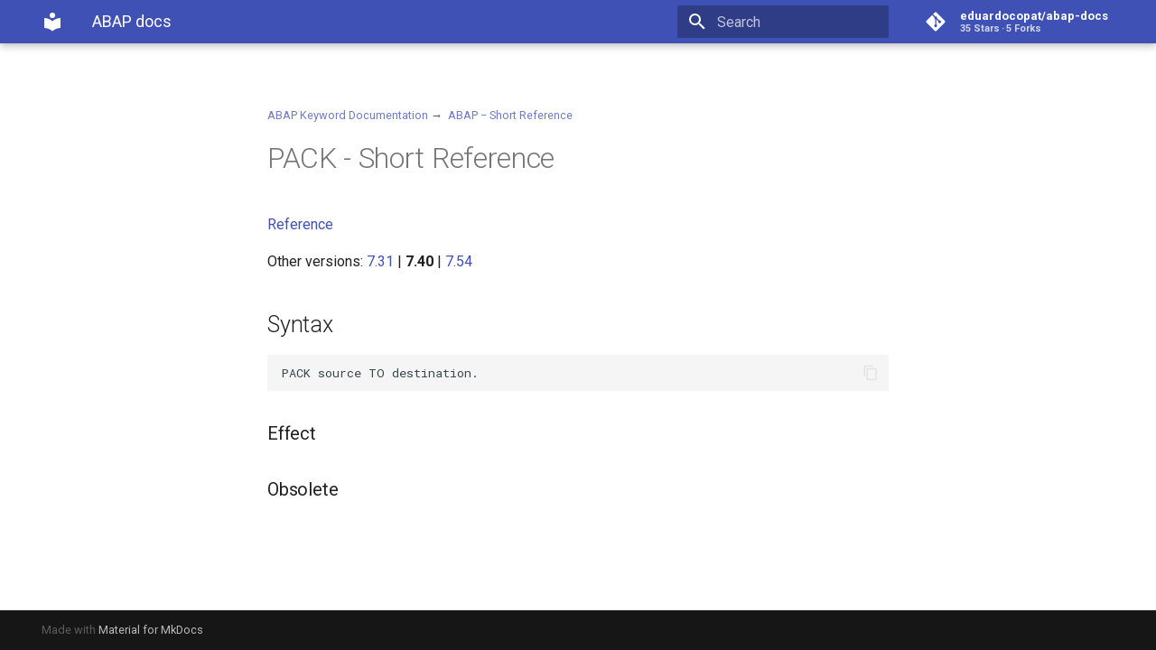

--- FILE ---
content_type: text/html; charset=utf-8
request_url: https://eduardocopat.github.io/abap-docs/7.40/abappack_shortref/
body_size: 3122
content:



<!doctype html>
<html lang="en" class="no-js">
  <head>
    
      <meta charset="utf-8">
      <meta name="viewport" content="width=device-width,initial-scale=1">
      
      
      
      <link rel="shortcut icon" href="../../assets/images/favicon.png">
      <meta name="generator" content="mkdocs-1.1.2, mkdocs-material-5.5.9">
    
    
      
        <title>Abappack shortref - ABAP docs</title>
      
    
    
      <link rel="stylesheet" href="../../assets/stylesheets/main.36ee6aaa.min.css">
      
        <link rel="stylesheet" href="../../assets/stylesheets/palette.83bccb1f.min.css">
      
      
        
        
        <meta name="theme-color" content="#4051b5">
      
    
    
    
      
        <link href="https://fonts.gstatic.com" rel="preconnect" crossorigin>
        <link rel="stylesheet" href="https://fonts.googleapis.com/css?family=Roboto:300,400,400i,700%7CRoboto+Mono&display=fallback">
        <style>body,input{font-family:"Roboto",-apple-system,BlinkMacSystemFont,Helvetica,Arial,sans-serif}code,kbd,pre{font-family:"Roboto Mono",SFMono-Regular,Consolas,Menlo,monospace}</style>
      
    
    
    
      <link rel="stylesheet" href="https://raw.githubusercontent.com/highlightjs/highlight.js/master/src/styles/github.css">
    
      <link rel="stylesheet" href="../../css/abap-docs.css">
    
    
      
    
    
  </head>
  
  
    
    
    
    <body dir="ltr" data-md-color-scheme="" data-md-color-primary="indigo" data-md-color-accent="">
  
    
    <input class="md-toggle" data-md-toggle="drawer" type="checkbox" id="__drawer" autocomplete="off">
    <input class="md-toggle" data-md-toggle="search" type="checkbox" id="__search" autocomplete="off">
    <label class="md-overlay" for="__drawer"></label>
    <div data-md-component="skip">
      
        
        <a href="#pack-short-reference" class="md-skip">
          Skip to content
        </a>
      
    </div>
    <div data-md-component="announce">
      
    </div>
    
      <header class="md-header" data-md-component="header">
  <nav class="md-header-nav md-grid" aria-label="Header">
    <a href="../.." title="ABAP docs" class="md-header-nav__button md-logo" aria-label="ABAP docs">
      
  
  <svg xmlns="http://www.w3.org/2000/svg" viewBox="0 0 24 24"><path d="M12 8a3 3 0 003-3 3 3 0 00-3-3 3 3 0 00-3 3 3 3 0 003 3m0 3.54C9.64 9.35 6.5 8 3 8v11c3.5 0 6.64 1.35 9 3.54 2.36-2.19 5.5-3.54 9-3.54V8c-3.5 0-6.64 1.35-9 3.54z"/></svg>

    </a>
    <label class="md-header-nav__button md-icon" for="__drawer">
      <svg xmlns="http://www.w3.org/2000/svg" viewBox="0 0 24 24"><path d="M3 6h18v2H3V6m0 5h18v2H3v-2m0 5h18v2H3v-2z"/></svg>
    </label>
    <div class="md-header-nav__title" data-md-component="header-title">
      
        <div class="md-header-nav__ellipsis">
          <span class="md-header-nav__topic md-ellipsis">
            ABAP docs
          </span>
          <span class="md-header-nav__topic md-ellipsis">
            
              Abappack shortref
            
          </span>
        </div>
      
    </div>
    
      <label class="md-header-nav__button md-icon" for="__search">
        <svg xmlns="http://www.w3.org/2000/svg" viewBox="0 0 24 24"><path d="M9.5 3A6.5 6.5 0 0116 9.5c0 1.61-.59 3.09-1.56 4.23l.27.27h.79l5 5-1.5 1.5-5-5v-.79l-.27-.27A6.516 6.516 0 019.5 16 6.5 6.5 0 013 9.5 6.5 6.5 0 019.5 3m0 2C7 5 5 7 5 9.5S7 14 9.5 14 14 12 14 9.5 12 5 9.5 5z"/></svg>
      </label>
      
<div class="md-search" data-md-component="search" role="dialog">
  <label class="md-search__overlay" for="__search"></label>
  <div class="md-search__inner" role="search">
    <form class="md-search__form" name="search">
      <input type="text" class="md-search__input" name="query" aria-label="Search" placeholder="Search" autocapitalize="off" autocorrect="off" autocomplete="off" spellcheck="false" data-md-component="search-query" data-md-state="active">
      <label class="md-search__icon md-icon" for="__search">
        <svg xmlns="http://www.w3.org/2000/svg" viewBox="0 0 24 24"><path d="M9.5 3A6.5 6.5 0 0116 9.5c0 1.61-.59 3.09-1.56 4.23l.27.27h.79l5 5-1.5 1.5-5-5v-.79l-.27-.27A6.516 6.516 0 019.5 16 6.5 6.5 0 013 9.5 6.5 6.5 0 019.5 3m0 2C7 5 5 7 5 9.5S7 14 9.5 14 14 12 14 9.5 12 5 9.5 5z"/></svg>
        <svg xmlns="http://www.w3.org/2000/svg" viewBox="0 0 24 24"><path d="M20 11v2H8l5.5 5.5-1.42 1.42L4.16 12l7.92-7.92L13.5 5.5 8 11h12z"/></svg>
      </label>
      <button type="reset" class="md-search__icon md-icon" aria-label="Clear" data-md-component="search-reset" tabindex="-1">
        <svg xmlns="http://www.w3.org/2000/svg" viewBox="0 0 24 24"><path d="M19 6.41L17.59 5 12 10.59 6.41 5 5 6.41 10.59 12 5 17.59 6.41 19 12 13.41 17.59 19 19 17.59 13.41 12 19 6.41z"/></svg>
      </button>
    </form>
    <div class="md-search__output">
      <div class="md-search__scrollwrap" data-md-scrollfix>
        <div class="md-search-result" data-md-component="search-result">
          <div class="md-search-result__meta">
            Initializing search
          </div>
          <ol class="md-search-result__list"></ol>
        </div>
      </div>
    </div>
  </div>
</div>
    
    
      <div class="md-header-nav__source">
        
<a href="https://github.com/eduardocopat/abap-docs/" title="Go to repository" class="md-source">
  <div class="md-source__icon md-icon">
    
    <svg xmlns="http://www.w3.org/2000/svg" viewBox="0 0 448 512"><path d="M439.55 236.05L244 40.45a28.87 28.87 0 00-40.81 0l-40.66 40.63 51.52 51.52c27.06-9.14 52.68 16.77 43.39 43.68l49.66 49.66c34.23-11.8 61.18 31 35.47 56.69-26.49 26.49-70.21-2.87-56-37.34L240.22 199v121.85c25.3 12.54 22.26 41.85 9.08 55a34.34 34.34 0 01-48.55 0c-17.57-17.6-11.07-46.91 11.25-56v-123c-20.8-8.51-24.6-30.74-18.64-45L142.57 101 8.45 235.14a28.86 28.86 0 000 40.81l195.61 195.6a28.86 28.86 0 0040.8 0l194.69-194.69a28.86 28.86 0 000-40.81z"/></svg>
  </div>
  <div class="md-source__repository">
    eduardocopat/abap-docs
  </div>
</a>
      </div>
    
  </nav>
</header>
    
    <div class="md-container" data-md-component="container">
      
        
      
      
        
      
      <main class="md-main" data-md-component="main">
        <div class="md-main__inner md-grid">
          
            
              <div class="md-sidebar md-sidebar--primary" data-md-component="navigation">
                <div class="md-sidebar__scrollwrap">
                  <div class="md-sidebar__inner">
                    <nav class="md-nav md-nav--primary" aria-label="Navigation" data-md-level="0">
  <label class="md-nav__title" for="__drawer">
    <a href="../.." title="ABAP docs" class="md-nav__button md-logo" aria-label="ABAP docs">
      
  
  <svg xmlns="http://www.w3.org/2000/svg" viewBox="0 0 24 24"><path d="M12 8a3 3 0 003-3 3 3 0 00-3-3 3 3 0 00-3 3 3 3 0 003 3m0 3.54C9.64 9.35 6.5 8 3 8v11c3.5 0 6.64 1.35 9 3.54 2.36-2.19 5.5-3.54 9-3.54V8c-3.5 0-6.64 1.35-9 3.54z"/></svg>

    </a>
    ABAP docs
  </label>
  
    <div class="md-nav__source">
      
<a href="https://github.com/eduardocopat/abap-docs/" title="Go to repository" class="md-source">
  <div class="md-source__icon md-icon">
    
    <svg xmlns="http://www.w3.org/2000/svg" viewBox="0 0 448 512"><path d="M439.55 236.05L244 40.45a28.87 28.87 0 00-40.81 0l-40.66 40.63 51.52 51.52c27.06-9.14 52.68 16.77 43.39 43.68l49.66 49.66c34.23-11.8 61.18 31 35.47 56.69-26.49 26.49-70.21-2.87-56-37.34L240.22 199v121.85c25.3 12.54 22.26 41.85 9.08 55a34.34 34.34 0 01-48.55 0c-17.57-17.6-11.07-46.91 11.25-56v-123c-20.8-8.51-24.6-30.74-18.64-45L142.57 101 8.45 235.14a28.86 28.86 0 000 40.81l195.61 195.6a28.86 28.86 0 0040.8 0l194.69-194.69a28.86 28.86 0 000-40.81z"/></svg>
  </div>
  <div class="md-source__repository">
    eduardocopat/abap-docs
  </div>
</a>
    </div>
  
  <ul class="md-nav__list" data-md-scrollfix>
    
      
      
      


  <li class="md-nav__item">
    <a href="../.." title="Intro" class="md-nav__link">
      Intro
    </a>
  </li>

    
      
      
      


  <li class="md-nav__item">
    <a href="../../7.31/abapdata_options/" title="7.31" class="md-nav__link">
      7.31
    </a>
  </li>

    
  </ul>
</nav>
                  </div>
                </div>
              </div>
            
            
              <div class="md-sidebar md-sidebar--secondary" data-md-component="toc">
                <div class="md-sidebar__scrollwrap">
                  <div class="md-sidebar__inner">
                    
<nav class="md-nav md-nav--secondary" aria-label="Table of contents">
  
  
    
  
  
    <label class="md-nav__title" for="__toc">
      <span class="md-nav__icon md-icon">
        <svg xmlns="http://www.w3.org/2000/svg" viewBox="0 0 24 24"><path d="M20 11v2H8l5.5 5.5-1.42 1.42L4.16 12l7.92-7.92L13.5 5.5 8 11h12z"/></svg>
      </span>
      Table of contents
    </label>
    <ul class="md-nav__list" data-md-scrollfix>
      
        <li class="md-nav__item">
  <a href="#syntax" class="md-nav__link">
    Syntax
  </a>
  
    <nav class="md-nav" aria-label="Syntax">
      <ul class="md-nav__list">
        
          <li class="md-nav__item">
  <a href="#effect" class="md-nav__link">
    Effect
  </a>
  
</li>
        
          <li class="md-nav__item">
  <a href="#obsolete" class="md-nav__link">
    Obsolete
  </a>
  
</li>
        
      </ul>
    </nav>
  
</li>
      
    </ul>
  
</nav>
                  </div>
                </div>
              </div>
            
          
          <div class="md-content">
            <article class="md-content__inner md-typeset">
              
                
                  <a href="https://github.com/eduardocopat/abap-docs/edit/master/docs/7.40/abappack_shortref.md" title="Edit this page" class="md-content__button md-icon">
                    <svg xmlns="http://www.w3.org/2000/svg" viewBox="0 0 24 24"><path d="M20.71 7.04c.39-.39.39-1.04 0-1.41l-2.34-2.34c-.37-.39-1.02-.39-1.41 0l-1.84 1.83 3.75 3.75M3 17.25V21h3.75L17.81 9.93l-3.75-3.75L3 17.25z"/></svg>
                  </a>
                
                
                  
                
                
                <p><small>
<a href="../abenabap" class="blue">ABAP Keyword Documentation</a>&#xA0;&#x2192;&#xA0;
<a href="../abenabap_shortref" class="blue">ABAP &#x2212; Short Reference</a>&#xA0;</small></p>
<h1 id="pack-short-reference">PACK  - Short Reference</h1>
<p><a href="../abappack" class="blue">Reference</a>  </p>
<p>Other versions: 
 <a href="../../7.31/abappack_shortref">7.31</a> | <b>7.40</b> | <a href="../../7.54/abappack_shortref">7.54</a></p>
<h2 id="syntax">Syntax</h2>
<p><pre><code class="hljs abap abap-docs-syntax-block">
<span class="qtext">PACK source TO destination.</span> 
</code></pre></p>
<h3 id="effect">Effect</h3>
<h3 id="obsolete">Obsolete</h3>
                
              
              
                


              
            </article>
          </div>
        </div>
      </main>
      
        
<footer class="md-footer">
  
  <div class="md-footer-meta md-typeset">
    <div class="md-footer-meta__inner md-grid">
      <div class="md-footer-copyright">
        
        Made with
        <a href="https://squidfunk.github.io/mkdocs-material/" target="_blank" rel="noopener">
          Material for MkDocs
        </a>
      </div>
      
    </div>
  </div>
</footer>
      
    </div>
    
      <script src="../../assets/javascripts/vendor.df0def68.min.js"></script>
      <script src="../../assets/javascripts/bundle.ba57d267.min.js"></script><script id="__lang" type="application/json">{"clipboard.copy": "Copy to clipboard", "clipboard.copied": "Copied to clipboard", "search.config.lang": "en", "search.config.pipeline": "trimmer, stopWordFilter", "search.config.separator": "[\\s\\-]+", "search.result.placeholder": "Type to start searching", "search.result.none": "No matching documents", "search.result.one": "1 matching document", "search.result.other": "# matching documents"}</script>
      
      <script>
        app = initialize({
          base: "../..",
          features: [],
          search: Object.assign({
            worker: "../../assets/javascripts/worker/search.5eca75d3.min.js"
          }, typeof search !== "undefined" && search)
        })
      </script>
      
        <script src="https://cdnjs.cloudflare.com/ajax/libs/highlight.js/10.2.0/highlight.min.js"></script>
      
        <script src="../../javascript/hljs.js"></script>
      
    
  </body>
</html>

--- FILE ---
content_type: text/css; charset=utf-8
request_url: https://eduardocopat.github.io/abap-docs/assets/stylesheets/palette.83bccb1f.min.css
body_size: 1166
content:
[data-md-color-accent=red]{--md-accent-fg-color: hsla(348, 100%, 55%, 1);--md-accent-fg-color--transparent: hsla(348, 100%, 55%, 0.1);--md-accent-bg-color: hsla(0, 0%, 100%, 1);--md-accent-bg-color--light: hsla(0, 0%, 100%, 0.7)}[data-md-color-accent=pink]{--md-accent-fg-color: hsla(339, 100%, 48%, 1);--md-accent-fg-color--transparent: hsla(339, 100%, 48%, 0.1);--md-accent-bg-color: hsla(0, 0%, 100%, 1);--md-accent-bg-color--light: hsla(0, 0%, 100%, 0.7)}[data-md-color-accent=purple]{--md-accent-fg-color: hsla(291, 96%, 62%, 1);--md-accent-fg-color--transparent: hsla(291, 96%, 62%, 0.1);--md-accent-bg-color: hsla(0, 0%, 100%, 1);--md-accent-bg-color--light: hsla(0, 0%, 100%, 0.7)}[data-md-color-accent=deep-purple]{--md-accent-fg-color: hsla(256, 100%, 65%, 1);--md-accent-fg-color--transparent: hsla(256, 100%, 65%, 0.1);--md-accent-bg-color: hsla(0, 0%, 100%, 1);--md-accent-bg-color--light: hsla(0, 0%, 100%, 0.7)}[data-md-color-accent=indigo]{--md-accent-fg-color: hsla(231, 99%, 66%, 1);--md-accent-fg-color--transparent: hsla(231, 99%, 66%, 0.1);--md-accent-bg-color: hsla(0, 0%, 100%, 1);--md-accent-bg-color--light: hsla(0, 0%, 100%, 0.7)}[data-md-color-accent=blue]{--md-accent-fg-color: hsla(218, 100%, 63%, 1);--md-accent-fg-color--transparent: hsla(218, 100%, 63%, 0.1);--md-accent-bg-color: hsla(0, 0%, 100%, 1);--md-accent-bg-color--light: hsla(0, 0%, 100%, 0.7)}[data-md-color-accent=light-blue]{--md-accent-fg-color: hsla(203, 100%, 46%, 1);--md-accent-fg-color--transparent: hsla(203, 100%, 46%, 0.1);--md-accent-bg-color: hsla(0, 0%, 100%, 1);--md-accent-bg-color--light: hsla(0, 0%, 100%, 0.7)}[data-md-color-accent=cyan]{--md-accent-fg-color: hsla(188, 100%, 42%, 1);--md-accent-fg-color--transparent: hsla(188, 100%, 42%, 0.1);--md-accent-bg-color: hsla(0, 0%, 100%, 1);--md-accent-bg-color--light: hsla(0, 0%, 100%, 0.7)}[data-md-color-accent=teal]{--md-accent-fg-color: hsla(172, 100%, 37%, 1);--md-accent-fg-color--transparent: hsla(172, 100%, 37%, 0.1);--md-accent-bg-color: hsla(0, 0%, 100%, 1);--md-accent-bg-color--light: hsla(0, 0%, 100%, 0.7)}[data-md-color-accent=green]{--md-accent-fg-color: hsla(145, 100%, 39%, 1);--md-accent-fg-color--transparent: hsla(145, 100%, 39%, 0.1);--md-accent-bg-color: hsla(0, 0%, 100%, 1);--md-accent-bg-color--light: hsla(0, 0%, 100%, 0.7)}[data-md-color-accent=light-green]{--md-accent-fg-color: hsla(97, 81%, 48%, 1);--md-accent-fg-color--transparent: hsla(97, 81%, 48%, 0.1);--md-accent-bg-color: hsla(0, 0%, 100%, 1);--md-accent-bg-color--light: hsla(0, 0%, 100%, 0.7)}[data-md-color-accent=lime]{--md-accent-fg-color: hsla(75, 100%, 46%, 1);--md-accent-fg-color--transparent: hsla(75, 100%, 46%, 0.1);--md-accent-bg-color: hsla(0, 0%, 0%, 0.87);--md-accent-bg-color--light: hsla(0, 0%, 0%, 0.54)}[data-md-color-accent=yellow]{--md-accent-fg-color: hsla(50, 100%, 50%, 1);--md-accent-fg-color--transparent: hsla(50, 100%, 50%, 0.1);--md-accent-bg-color: hsla(0, 0%, 0%, 0.87);--md-accent-bg-color--light: hsla(0, 0%, 0%, 0.54)}[data-md-color-accent=amber]{--md-accent-fg-color: hsla(40, 100%, 50%, 1);--md-accent-fg-color--transparent: hsla(40, 100%, 50%, 0.1);--md-accent-bg-color: hsla(0, 0%, 0%, 0.87);--md-accent-bg-color--light: hsla(0, 0%, 0%, 0.54)}[data-md-color-accent=orange]{--md-accent-fg-color: hsla(34, 100%, 50%, 1);--md-accent-fg-color--transparent: hsla(34, 100%, 50%, 0.1);--md-accent-bg-color: hsla(0, 0%, 0%, 0.87);--md-accent-bg-color--light: hsla(0, 0%, 0%, 0.54)}[data-md-color-accent=deep-orange]{--md-accent-fg-color: hsla(14, 100%, 63%, 1);--md-accent-fg-color--transparent: hsla(14, 100%, 63%, 0.1);--md-accent-bg-color: hsla(0, 0%, 100%, 1);--md-accent-bg-color--light: hsla(0, 0%, 100%, 0.7)}[data-md-color-primary=red]{--md-primary-fg-color: hsla(1, 83%, 63%, 1);--md-primary-fg-color--light: hsla(0, 69%, 67%, 1);--md-primary-fg-color--dark: hsla(1, 77%, 55%, 1);--md-primary-bg-color: hsla(0, 0%, 100%, 1);--md-primary-bg-color--light: hsla(0, 0%, 100%, 0.7)}[data-md-color-primary=pink]{--md-primary-fg-color: hsla(340, 82%, 52%, 1);--md-primary-fg-color--light: hsla(340, 82%, 59%, 1);--md-primary-fg-color--dark: hsla(336, 78%, 43%, 1);--md-primary-bg-color: hsla(0, 0%, 100%, 1);--md-primary-bg-color--light: hsla(0, 0%, 100%, 0.7)}[data-md-color-primary=purple]{--md-primary-fg-color: hsla(291, 47%, 51%, 1);--md-primary-fg-color--light: hsla(291, 47%, 60%, 1);--md-primary-fg-color--dark: hsla(287, 65%, 40%, 1);--md-primary-bg-color: hsla(0, 0%, 100%, 1);--md-primary-bg-color--light: hsla(0, 0%, 100%, 0.7)}[data-md-color-primary=deep-purple]{--md-primary-fg-color: hsla(262, 47%, 55%, 1);--md-primary-fg-color--light: hsla(262, 47%, 63%, 1);--md-primary-fg-color--dark: hsla(262, 52%, 47%, 1);--md-primary-bg-color: hsla(0, 0%, 100%, 1);--md-primary-bg-color--light: hsla(0, 0%, 100%, 0.7)}[data-md-color-primary=indigo]{--md-primary-fg-color: hsla(231, 48%, 48%, 1);--md-primary-fg-color--light: hsla(231, 44%, 56%, 1);--md-primary-fg-color--dark: hsla(232, 54%, 41%, 1);--md-primary-bg-color: hsla(0, 0%, 100%, 1);--md-primary-bg-color--light: hsla(0, 0%, 100%, 0.7)}[data-md-color-primary=blue]{--md-primary-fg-color: hsla(207, 90%, 54%, 1);--md-primary-fg-color--light: hsla(207, 90%, 61%, 1);--md-primary-fg-color--dark: hsla(210, 79%, 46%, 1);--md-primary-bg-color: hsla(0, 0%, 100%, 1);--md-primary-bg-color--light: hsla(0, 0%, 100%, 0.7)}[data-md-color-primary=light-blue]{--md-primary-fg-color: hsla(199, 98%, 48%, 1);--md-primary-fg-color--light: hsla(199, 92%, 56%, 1);--md-primary-fg-color--dark: hsla(201, 98%, 41%, 1);--md-primary-bg-color: hsla(0, 0%, 100%, 1);--md-primary-bg-color--light: hsla(0, 0%, 100%, 0.7)}[data-md-color-primary=cyan]{--md-primary-fg-color: hsla(187, 100%, 42%, 1);--md-primary-fg-color--light: hsla(187, 71%, 50%, 1);--md-primary-fg-color--dark: hsla(186, 100%, 33%, 1);--md-primary-bg-color: hsla(0, 0%, 100%, 1);--md-primary-bg-color--light: hsla(0, 0%, 100%, 0.7)}[data-md-color-primary=teal]{--md-primary-fg-color: hsla(174, 100%, 29%, 1);--md-primary-fg-color--light: hsla(174, 63%, 40%, 1);--md-primary-fg-color--dark: hsla(173, 100%, 24%, 1);--md-primary-bg-color: hsla(0, 0%, 100%, 1);--md-primary-bg-color--light: hsla(0, 0%, 100%, 0.7)}[data-md-color-primary=green]{--md-primary-fg-color: hsla(122, 39%, 49%, 1);--md-primary-fg-color--light: hsla(123, 38%, 57%, 1);--md-primary-fg-color--dark: hsla(123, 43%, 39%, 1);--md-primary-bg-color: hsla(0, 0%, 100%, 1);--md-primary-bg-color--light: hsla(0, 0%, 100%, 0.7)}[data-md-color-primary=light-green]{--md-primary-fg-color: hsla(88, 50%, 53%, 1);--md-primary-fg-color--light: hsla(88, 50%, 60%, 1);--md-primary-fg-color--dark: hsla(92, 48%, 42%, 1);--md-primary-bg-color: hsla(0, 0%, 100%, 1);--md-primary-bg-color--light: hsla(0, 0%, 100%, 0.7)}[data-md-color-primary=lime]{--md-primary-fg-color: hsla(66, 70%, 54%, 1);--md-primary-fg-color--light: hsla(66, 70%, 61%, 1);--md-primary-fg-color--dark: hsla(62, 61%, 44%, 1);--md-primary-bg-color: hsla(0, 0%, 0%, 0.87);--md-primary-bg-color--light: hsla(0, 0%, 0%, 0.54)}[data-md-color-primary=yellow]{--md-primary-fg-color: hsla(54, 100%, 62%, 1);--md-primary-fg-color--light: hsla(54, 100%, 67%, 1);--md-primary-fg-color--dark: hsla(43, 96%, 58%, 1);--md-primary-bg-color: hsla(0, 0%, 0%, 0.87);--md-primary-bg-color--light: hsla(0, 0%, 0%, 0.54)}[data-md-color-primary=amber]{--md-primary-fg-color: hsla(45, 100%, 51%, 1);--md-primary-fg-color--light: hsla(45, 100%, 58%, 1);--md-primary-fg-color--dark: hsla(38, 100%, 50%, 1);--md-primary-bg-color: hsla(0, 0%, 0%, 0.87);--md-primary-bg-color--light: hsla(0, 0%, 0%, 0.54)}[data-md-color-primary=orange]{--md-primary-fg-color: hsla(36, 100%, 57%, 1);--md-primary-fg-color--light: hsla(36, 100%, 57%, 1);--md-primary-fg-color--dark: hsla(33, 100%, 49%, 1);--md-primary-bg-color: hsla(0, 0%, 0%, 0.87);--md-primary-bg-color--light: hsla(0, 0%, 0%, 0.54)}[data-md-color-primary=deep-orange]{--md-primary-fg-color: hsla(14, 100%, 63%, 1);--md-primary-fg-color--light: hsla(14, 100%, 70%, 1);--md-primary-fg-color--dark: hsla(14, 91%, 54%, 1);--md-primary-bg-color: hsla(0, 0%, 100%, 1);--md-primary-bg-color--light: hsla(0, 0%, 100%, 0.7)}[data-md-color-primary=brown]{--md-primary-fg-color: hsla(16, 25%, 38%, 1);--md-primary-fg-color--light: hsla(16, 18%, 47%, 1);--md-primary-fg-color--dark: hsla(14, 26%, 29%, 1);--md-primary-bg-color: hsla(0, 0%, 100%, 1);--md-primary-bg-color--light: hsla(0, 0%, 100%, 0.7)}[data-md-color-primary=grey]{--md-primary-fg-color: hsla(0, 0%, 46%, 1);--md-primary-fg-color--light: hsla(0, 0%, 62%, 1);--md-primary-fg-color--dark: hsla(0, 0%, 38%, 1);--md-primary-bg-color: hsla(0, 0%, 100%, 1);--md-primary-bg-color--light: hsla(0, 0%, 100%, 0.7)}[data-md-color-primary=blue-grey]{--md-primary-fg-color: hsla(199, 18%, 40%, 1);--md-primary-fg-color--light: hsla(200, 18%, 46%, 1);--md-primary-fg-color--dark: hsla(199, 18%, 33%, 1);--md-primary-bg-color: hsla(0, 0%, 100%, 1);--md-primary-bg-color--light: hsla(0, 0%, 100%, 0.7)}[data-md-color-primary=white]{--md-primary-fg-color: hsla(0, 0%, 100%, 1);--md-primary-fg-color--light: hsla(0, 0%, 100%, 0.7);--md-primary-fg-color--dark: hsla(0, 0%, 0%, 0.07);--md-primary-bg-color: hsla(0, 0%, 0%, 0.87);--md-primary-bg-color--light: hsla(0, 0%, 0%, 0.54);--md-typeset-a-color: hsla(231, 48%, 48%, 1)}[data-md-color-primary=white] .md-hero--expand{border-bottom:.05rem solid rgba(0,0,0,.07)}@media screen and (max-width: 76.1875em){[data-md-color-primary=white] .md-hero{border-bottom:.05rem solid rgba(0,0,0,.07)}}@media screen and (min-width: 60em){[data-md-color-primary=white] .md-search__input{background-color:rgba(0,0,0,.07)}[data-md-color-primary=white] .md-search__input+.md-search__icon{color:rgba(0,0,0,.87)}[data-md-color-primary=white] .md-search__input::-webkit-input-placeholder{color:rgba(0,0,0,.54)}[data-md-color-primary=white] .md-search__input::-moz-placeholder{color:rgba(0,0,0,.54)}[data-md-color-primary=white] .md-search__input::-ms-input-placeholder{color:rgba(0,0,0,.54)}[data-md-color-primary=white] .md-search__input::placeholder{color:rgba(0,0,0,.54)}[data-md-color-primary=white] .md-search__input:hover{background-color:rgba(0,0,0,.32)}}@media screen and (min-width: 76.25em){[data-md-color-primary=white] .md-tabs{border-bottom:.05rem solid rgba(0,0,0,.07)}}[data-md-color-primary=black]{--md-primary-fg-color: hsla(0, 0%, 0%, 1);--md-primary-fg-color--light: hsla(0, 0%, 0%, 0.54);--md-primary-fg-color--dark: hsla(0, 0%, 0%, 1);--md-primary-bg-color: hsla(0, 0%, 100%, 1);--md-primary-bg-color--light: hsla(0, 0%, 100%, 0.7);--md-typeset-a-color: hsla(231, 48%, 48%, 1)}[data-md-color-primary=black] .md-header{background-color:#000}[data-md-color-primary=black] .md-hero{background-color:#000}@media screen and (max-width: 59.9375em){[data-md-color-primary=black] .md-nav__source{background-color:rgba(0,0,0,.87)}}@media screen and (min-width: 60em){[data-md-color-primary=black] .md-search__input{background-color:rgba(255,255,255,.12)}[data-md-color-primary=black] .md-search__input:hover{background-color:rgba(255,255,255,.3)}}@media screen and (max-width: 76.1875em){html [data-md-color-primary=black] .md-nav--primary .md-nav__title[for=__drawer]{background-color:#000}}@media screen and (min-width: 76.25em){[data-md-color-primary=black] .md-tabs{background-color:#000}}[data-md-color-scheme=slate]{--md-hue: 232;--md-default-fg-color: hsla(var(--md-hue), 75%, 95%, 1);--md-default-fg-color--light: hsla(var(--md-hue), 75%, 90%, 0.62);--md-default-fg-color--lighter: hsla(var(--md-hue), 75%, 90%, 0.32);--md-default-fg-color--lightest: hsla(var(--md-hue), 75%, 90%, 0.12);--md-default-bg-color: hsla(var(--md-hue), 15%, 21%, 1);--md-default-bg-color--light: hsla(var(--md-hue), 15%, 21%, 0.54);--md-default-bg-color--lighter: hsla(var(--md-hue), 15%, 21%, 0.26);--md-default-bg-color--lightest: hsla(var(--md-hue), 15%, 21%, 0.07);--md-code-fg-color: hsla(var(--md-hue), 18%, 86%, 1);--md-code-bg-color: hsla(var(--md-hue), 15%, 15%, 1);--md-code-hl-color: hsla(218, 100%, 63%, 0.15);--md-code-hl-number-color: hsla(6, 74%, 63%, 1);--md-code-hl-special-color: hsla(340, 83%, 66%, 1);--md-code-hl-function-color: hsla(291, 57%, 65%, 1);--md-code-hl-constant-color: hsla(250, 62%, 70%, 1);--md-code-hl-keyword-color: hsla(219, 66%, 64%, 1);--md-code-hl-string-color: hsla(150, 58%, 44%, 1);--md-typeset-a-color: var(--md-primary-fg-color--light);--md-typeset-mark-color: hsla(218, 100%, 63%, 0.3);--md-typeset-kbd-color: hsla(var(--md-hue), 15%, 94%, 0.12);--md-typeset-kbd-accent-color: hsla(var(--md-hue), 15%, 94%, 0.2);--md-typeset-kbd-border-color: hsla(var(--md-hue), 15%, 14%, 1);--md-admonition-bg-color: hsla(var(--md-hue), 0%, 100%, 0.025);--md-footer-bg-color: hsla(var(--md-hue), 15%, 12%, 0.87);--md-footer-bg-color--dark: hsla(var(--md-hue), 15%, 10%, 1)}

/*# sourceMappingURL=palette.83bccb1f.min.css.map*/